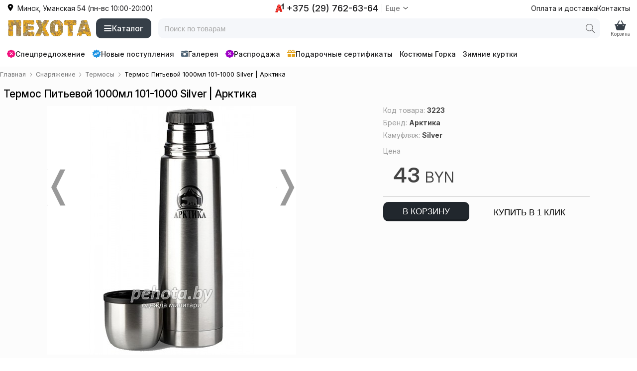

--- FILE ---
content_type: text/html; charset=utf-8
request_url: https://pehota.by/s/termos-pitevoj-1000ml-101-1000-silver-arktika/
body_size: 10924
content:
<!doctype html>
<html lang="ru">
<head>
    <meta charset="UTF-8">
    <title>Термос Питьевой 1000мл 101-1000 Silver Арктика — купить по цене 43 BYN — Интернет магазин Пехота Минск</title>
    <meta name="description" content="Купить недорого термос Питьевой 1000мл 101-1000 Silver по цене 43 BYN ☛ Большой выбор ☛ Доставка по всей Беларуси ★★★ Интернет-магазин Пехота ☎ +375 (44) 762-63-641 (Пн-Вс с 10:00 до 20:00)">
    <style>@font-face {font-family: "Inter";src: url("/i/fonts/inter/InterVariable.woff2") format("woff2");font-weight: 100 900;font-style: normal;font-display: swap;}:root {--font-stack:"Inter",-apple-system,BlinkMacSystemFont,"Segoe UI", Roboto, sans-serif; --font-color: #000;--font-color-red: #f83f3f;--font-color-red-2: #F1117E;--font-color-green: #095121;--font-color-blue: #0050e0;--font-color-white: #fff;--font-size: 14px;--line-height: 1.5;--color-black-1: #181F26;--color-black-2: #363f48;--color-gray-1: #e8e8e8;--color-gray-2: #ebeff5;--color-gray-3: #f5f7fa;--color-orange: #e4a41f;--bg-color-light-grey: #fff;--bg-color-light-red: #ffeeee;--bg-color-light-green: #eefff0;--tg-bg:#0088cc;--tg-bg-hover:#0077b3;--tg-color:#ffffff;--tg-radius:10px;--tg-shadow: 0 6px 18px rgba(3, 102, 148, 0.18);--tg-font: system-ui, -apple-system, "Segoe UI", Roboto, "Helvetica Neue", Arial;}*, html, body, table, td, div, ul, ol, li, p, h1, h2, h3, h4, h5, h6, form, fieldset, a, img {box-sizing: border-box;background-color: rgba(0, 0, 0, 0);border: 0 none;border-collapse: collapse;border-spacing: 0;list-style-type: none;margin: 0;padding: 0;outline: none;}html, body {font-family: var(--font-stack), serif;-webkit-font-smoothing: antialiased;-moz-osx-font-smoothing: grayscale;text-rendering: optimizeLegibility; }body {color: var(--font-color);font-size: var(--font-size);margin: 0 auto;max-width: 100%;}@supports (font-variation-settings: normal) {html, body {font-family: "Inter", var(--font-stack);}}svg {height: 1em;width: 1em;}img {height: auto;border: 0;vertical-align: middle;max-width: 100%;}a {text-decoration: none;color: var(--font-color);}h1, h2 {margin: .5em 0;font-weight: 500;}h1 {font-size: 1.7em;}h2 {}.dn {display: none !important;}.m {display: none !important;}.d {display: flex !important;}.d-flex-column {display: flex;flex-direction: column;}.or1 {order: 1;}.c {width: 100%;padding-right: 1em;padding-left: 1em;margin-right: auto;margin-left: auto;}.w {margin: 0 auto;width: 100%;min-width: 360px;max-width: 1536px;}.c-top-line .w {display: flex;justify-content: space-between;height: 32px;margin: 0 auto;}.d__right-menu {fill: #363f48;display: flex;gap: 2em;align-items: center;margin-left: .5em;}.d__right-menu > * {display: flex;flex-direction: column;text-align: center;cursor: pointer;}.d__right-menu .ic {font-size: 1.6em;}.d__right-menu .t {font-size: .7em;color: #5f5f5f;margin-top: -4px;}@media screen and (max-width: 992px) {html, body {height: 100%;-webkit-overflow-scrolling: touch;}.d__right-menu {position: fixed;bottom: env(safe-area-inset-bottom);left: 0;right: 0;z-index: 4000;background-color: var(--color-gray-3);justify-content: space-around;padding: 0 10px;height: 54px;margin: 0;box-shadow: 0 0 2px 0 #737373;}.d__right-menu > * {width: calc(25%);}}.c-header .w {display: flex;height: 50px;justify-content: space-between;align-items: center;}.d__logo {display: flex;height: 50px;align-items: center;}.d__logo a {background: url(/i/css/images/logo.webp) 50% 50%;background-size: 100%;height: 50px;width: 172px;}.d__logo img {height: 50px;width: auto;display: none;}.d__catalog {align-items: center;display: flex;margin-left: .5em;}.b__catalog {background-color: var(--color-black-2);display: flex;gap: .5em;border-radius: 10px;padding: 0 1em;color: #fff;font-weight: 500;align-items: center;cursor: pointer;font-size: 1.1em;height: 40px;}.b__catalog:hover {background-color: var(--color-black-1);}.b__catalog svg {font-size: 1.1em;fill: #fff;}.d__search {flex-grow: 1;display: flex;align-items: center;margin: 0 1em;position: relative;}.c__search {position: relative;width: 100%;height: 40px;background-color: #f5f7fa;border-radius: 10px;overflow: hidden;display: flex;align-items: center;}.c__search.active {background-color: #fff;z-index: 1001;position: relative;box-shadow: 0 4px 12px rgba(0, 0, 0, 0.15);transition: background-color 0.25s ease, box-shadow 0.25s ease;}.b__search {width: 40px;height: 100%;position: absolute;right: 0;top: 0;display: flex;align-items: center;justify-content: center;}.b__search .search-btn {width: 100%;height: 100%;background: none;border: none;cursor: pointer;display: flex;align-items: center;justify-content: center;}.b__search svg {width: 18px;height: 18px;fill: #666;transition: fill 0.2s ease;}.b__search:hover svg {fill: #000;}.i__search {width: 100%;}.i__search input {width: 100%;height: 100%;border: none;outline: none;background: transparent;font-size: 15px;color: #333;padding: 5px 45px 5px 12px;}.i__search input::placeholder {color: #aaa;}.search_result {position: absolute;top: 44px;left: 0;right: 0;background: #fff;border: 1px solid #ccc;border-top: none;border-radius: 0 0 6px 6px;display: none;z-index: 10;max-height: 420px;overflow-y: auto;}.search_result.active {display: block;z-index: 1001;top: 33px;background: #f4f4f4;}.search_result a {display: block;padding: 10px 12px;text-decoration: none;font-size: 14px;transition: background 0.2s;}.search_result a:hover {background: #f5f5f5;}.d__1 {display: flex;align-items: center;gap: 1em;}.d__1 > * {display: flex;align-items: center;border-radius: 5px;color: #1c1c1e;}.d__1 a:hover {color: #757576;}.d__2 {display: flex;align-items: center;color: #1c1c1e;cursor: pointer;}.d__2:hover {color: #757576;fill: #757576;}.d__2 .ic {margin-right: .5em;}.d__3 {display: flex;align-items: center;color: #1c1c1e;cursor: pointer;}.d__3 > * {display: flex;align-items: center;}.sd__1 {font-weight: 500;font-size: 1.3em;}.sd__2 {border-left: 1px solid #ccc;margin-left: .5em;padding-left: .5em;color: #757576;}.c-line-3 {margin: 1em 0;}.line-scroll {position: relative;display: flex;align-items: center;}.d__line-3 {display: flex;align-items: center;font-weight: 500;overflow-x: auto;scrollbar-width: none;-ms-overflow-style: none;scroll-behavior: smooth;padding: 0 35px 0 0;}.d__line-3::-webkit-scrollbar {display: none;}.d__line-3 > * {text-decoration: none;color: #1c1c1e;fill: #1c1c1e;flex-shrink: 0;white-space: nowrap;padding: 3px 7px;border-radius: 5px;display: flex;align-items: center;gap: .3em;}.d__line-3 > :hover {color: #757576;fill: #757576;}.right {position: relative;display: flex;flex-direction: column;}.blockList {display: flex;flex-wrap: wrap;}.blockList > a {margin: 1rem .5%;width: 24%;aspect-ratio: 1 / 1; position: relative;overflow: hidden;display: flex;align-items: center;justify-content: center;}.blockList > a img {width: 100%;height: 100%;object-fit: cover; object-position: center; display: block;}.blockList > a > span {background-color: rgba(0, 0, 0, 0.5);bottom: 0;color: #fff;display: block;font-size: 1.1rem;padding: .5rem .2rem;position: absolute;text-align: center;width: 100%;}.blockList > a:hover > span {background-color: rgba(0, 0, 0, 0.7);padding: 1rem .2rem;}.breadcrumb {font-size: .8rem;margin: .5rem 0;}.breadcrumb ul {display: flex;flex-wrap: wrap;margin: 0;}.breadcrumb li {display: flex;list-style: none;align-items: center;}.breadcrumb svg {height: 12px;width: 12px;margin: 0 .3em;fill: #757576;}.breadcrumb a {color: #757576;border: none;text-decoration: none;}.listBrandInCategory .active {background-color: var(--color-gray-2);cursor: pointer;padding: .3em 1em;display: flex;align-items: center;border-radius: 12px;}.listBrandInCategory svg {width: 1em;height: 1em;margin-right: .5em;}.listBrandInCategory .boxBrand {display: none;}.brand-filter .listBrandInCategory {display: block;min-width: 200px;}.listGroupeTag {display: flex;flex-wrap: wrap;gap: 1em;align-items: center;overflow: hidden;height: 2em;position: relative;}.listGroupeTag > a, .listGroupeTag > span {text-decoration: none;padding: .3em .6em;line-height: 1.3;background-color: var(--color-gray-3);color: var(--font-color);border-radius: .5em;}.d__fiters {display: flex;align-items: center;margin: 1em 0;gap: 1em}.d__filter-brands {display: flex;align-items: center;}.sort-bar {min-height: 23px;display: flex;align-items: center;}.sort-bar > div {display: flex;flex-wrap: wrap;justify-content: flex-end;width: 100%;align-items: center;}.orderby {position: relative;}.orderby .header {background-color: var(--color-gray-2);cursor: pointer;padding: .3em 1em;display: flex;align-items: center;border-radius: 12px;}.orderby svg {width: 1em;height: 1em;margin-right: .5em;}.list-orderby {display: none;}.list-item {display: grid;grid-template-columns: repeat(4, 1fr);gap: 1em;padding-bottom: 3em;align-items: start; }.list-item [data-url] {position: relative;display: flex;flex-direction: column;}.list-item [data-url]:hover .product {position: relative;box-shadow: 0 0 0 1px #ddd inset, 0 0 4px 0 rgba(0, 0, 0, 0.15), 0 16px 18px -16px rgba(0, 0, 0, 0.2);z-index: 9;transform: translateY(-5px); transition: transform 0.2s ease, box-shadow 0.2s ease;overflow: visible;}.list-item [data-url] > a {position: absolute;top: 0;left: 0;right: 0;bottom: 0;z-index: 10;}.list-item .product {background-color: #fff;cursor: pointer;display: flex;position: relative;overflow: hidden;flex-wrap: wrap;padding-bottom: 1em;border-radius: 10px;box-shadow: 0 0 0 1px #f1f8ff inset;}.list-item .image {margin: .4em .5% .2em;order: 1;text-align: center;width: 100%;position: relative;}.list-item .d__price {order: 2;margin: 1em 1em 0 1em;width: calc(100% - 2em);display: flex;align-items: center;gap: .7em;}.list-item .price {color: #000;font-weight: 500;font-size: 1.5em;}.list-item .old-price {color: #9c9c9c;text-decoration: line-through;font-weight: 400;}.list-item .discount-percent {display: flex;font-weight: 600;}.list-item .title {margin: 1em 1em 0 1em;order: 3;position: relative;overflow: hidden;width: calc(100% - 2em);height: 3em;-webkit-line-clamp: 2;word-break: break-word;}.list-item .title a {color: var(--font-color);text-decoration: none;word-break: break-word;}.list-item .order {order: 4;text-align: center;margin: 1em auto;width: calc(100% - 2em);}.list-item .order button {background-color: var(--color-black-2);color: var(--font-color-white);cursor: pointer;display: inline-block;padding: .5em 2em;text-transform: uppercase;border-radius: 10px;font-size: 1.1em;}.list-item .sizes {display: none;order: 5;}.stiker {position: absolute;right: 1px;top: .3em;display: flex;flex-direction: column;align-items: end;height: 100%;width: 100%;}.stiker-af {background-color: #FFD81DE6;color: #0a0a0a;border-radius: .2rem 0 0 .2rem;padding: .2em .3em;position: absolute;bottom: 0;right: 0;}.stiker-stt {background-color: #FFD81DE6;color: #0a0a0a;border-radius: .2rem 0 0 .2rem;padding: .2em .3em;position: absolute;right: 0;}.stiker-status-2 {color: #fff;border-radius: .2rem 0 0 .2rem;margin-bottom: .1em;}.stiker-status-2::after {background-color: #1c93e3;content: "новое поступление";border-radius: .2rem 0 0 .2rem;font-size: 13px;padding: .3em;}.stiker-status-3 {color: #fff;border-radius: .2rem 0 0 .2rem;margin-bottom: .1em;}.stiker-status-3::after {background-color: #9e00c5;content: "распродажа";border-radius: .2rem 0 0 .2rem;font-size: 13px;padding: .2em .3em;}.item-ic {align-items: flex-start;display: flex;flex-wrap: wrap;justify-content: space-around;position: relative;}.item-images {margin-bottom: 1em;margin-left: 0;width: 500px;}.item-c {width: 415px;}.item-images #container {margin: 0 auto;position: relative;z-index: 0;}.item-images #products_example {position: relative;}.item-images #products .next, .item-images #products .prev {display: block;height: 74px;overflow: hidden;padding-top: 21px;position: absolute;text-indent: -9999px;top: 127px;width: 40px;z-index: 101;}.item-images #products .prev {background-image: url("/i/css/images/ms-prev.png");background-position: 100% 0;background-size: 90% auto;opacity: 0.4;z-index: 100;}.item-images #products .next {background-image: url("/i/css/images/ms-next.png");background-position: 100% 0;background-size: 90% auto;opacity: 0.4;right: 0;z-index: 100;}.item-images #products .slides_container {height: 350px;overflow: hidden;position: relative;}.item-images #products .pagination {display: flex;flex-wrap: wrap;margin: 10px 0 0;gap: 5px;}.item-images #products .pagination li a {display: block;box-shadow: 0 0 0 1px #eee;width: 70px;height: 70px;border-radius: 5px;font-size: 1px;}.item-images #products .pagination li a img {width: 70px;height: 70px;border-radius: 5px;}.item-images #products .pagination li.current a {box-shadow: 0 0 0 2px #ddd;}.slides_container a {display: none;}.slides_container a:nth-child(1) {display: block;}.item-images #products .slides_container {height: 500px;}.slides_container img {width: 500px;}.item-info {margin: 0 .5em;display: flex;flex-direction: column;}.item-info .text {margin: 0 0 2em;}.item-info h1 {font-size: 1.5em;margin: .5em 0 .6em;}.item-info .item-id {color: #999999;display: inline-block;font-size: 14px;font-style: italic;padding-bottom: 8px;}.item-info .item-id strong {color: #444;font-size: 14px;font-style: normal;}.item-info .or1 {margin-top: -5em;}.goods {max-width: 415px;}.goods p {color: #777;display: block;line-height: 1.3em;margin: .2em 0;padding-top: .5em;text-align: left;}.goods .order {border-bottom: 1px solid #ccc;overflow: hidden;padding: .5em 0;}.goods .price {background-color: #fcfcfc;color: #444;float: left;font-size: 3em;font-weight: 600;line-height: 1.5em;padding: 0 20px;}.goods .price sup {font-size: .6em;font-weight: 400;}.goods .price small {font-size: .7em;font-weight: 400;}.goods .price strike {color: #777;display: block;font-size: 0.7em;margin-top: -0.5em;text-align: center;}.item-info .dostavka-info {background-color: #FFFCF4;border-radius: 2px;margin: 10px;padding: 1em;}.buttonBox {display: flex;flex-wrap: wrap;}.buttonBox button {flex-grow: 1;}.goods .add-cart, .goods .quick-order {font-size: 1.2em;margin: 10px 10px 0 0;padding: 10px 15px 5px;text-align: center;text-transform: uppercase;cursor: pointer;border-radius: 10px;}.goods .add-cart {background-color: #21272D;border-bottom: 4px solid rgba(0, 0, 0, 0.2);color: #fff;text-shadow: 0 1px rgba(0, 0, 0, 0.3);}.goods .add-cart:hover {background-color: #363F48;}.div-size-chart {display: flex;flex-wrap: wrap;margin: 1em 0 0;gap: .7em;}.div-size-chart .j-size {font-size: .9em;line-height: 13px;border: 1px solid #e8e8e8;-webkit-box-sizing: border-box;box-sizing: border-box;color: #000;cursor: pointer;display: inline-block;height: 30px;min-width: 40px;padding: 8px;position: relative;text-align: center;background-color: #fff;border-radius: 10px;font-weight: 600;tel: none;unicode-bidi: bidi-override;}.div-size-chart .j-size.disabled {background-color: #fff;color: #ccc !important;cursor: unset;font-weight: 400;}.sku-group-list {display: flex;flex-wrap: wrap;max-width: 415px;justify-content: center;gap: .5em;}.sku-group-list > * {box-shadow: 0 0 0 1px #efefef;height: 70px;width: 70px;border-radius: 5px;font-size: 1px;}.sku-group-list > :hover {box-shadow: 0 0 0 2px #ddd;}.sku-group-list img {max-width: 70px;border-radius: 5px;}.footer .tg-btn {text-decoration: none;display: inline-flex;gap: .5em;align-items: center;background-color: #0088cc;padding: 2px 10px 0;border-radius: 5px;color: #fff;}.footer .tg-btn:hover {background-color: #0077b3;}.alert-message-2 {position: fixed;right: 1em;top: 1em;}@media screen and (max-width: 992px) {h1 {font-size: 1.6em;}.d {display: none !important;}.m {display: flex !important;}.d__fiters {justify-content: space-between;}.list-item {grid-template-columns: repeat(3, 1fr);}.blockList > a {width: 32%;}}@media screen and (max-width: 768px) {.c {padding: 0 .5em;}h1 {font-size: 1.4em;}.breadcrumb {display: none;}.list-item {grid-template-columns: repeat(2, 1fr);}.list-item .d__price {font-size: .9em;margin: 1em .5em 0;}.list-item .title {margin: 1em .5em 0;font-size: 1em;}.right {width: calc(100% - 1em);margin: 0 .5em;}.blockList > a {margin: 1rem 1%;width: 48%;}}@media screen and (max-width: 620px) {.main-slider, .main-b {display: none;}}@media screen and (max-width: 520px) {.d__logo a {background-position: 0 0;background-size: auto 50px;height: 50px;width: 32px;}.list-item .d__price {font-size: .8em;}.list-item .title {font-size: .9em;}.slides_container img {width: 400px;}.item-images #products .slides_container {height: 400px;}.item-images {width: 400px;}}@media screen and (max-width: 420px) {.list-item {grid-template-columns: repeat(1, 1fr);}.list-item .d__price {font-size: .7em;}.slides_container img {width: 320px;}.item-images #products .slides_container {height: 320px;}.item-images {width: 320px;}}@media screen and (max-width: 359px) {.w {min-width: 320px;}.item-images {margin-left: 0;}.blockList > a {width: 99%;}}</style>
    <link rel="stylesheet" href="/style-20260119.css" media="print" onload="this.media='all'">
    <meta content="width=device-width, initial-scale=1.0, minimum-scale=1.0, maximum-scale=5.0" name="viewport">
    <link type="image/x-icon" rel="icon" href="/favicon.ico">
    <link rel="preload" href="/i/fonts/inter/InterVariable.woff2" as="font" type="font/woff2" crossorigin>
        <link rel="canonical" href="https://pehota.by/s/termos-pitevoj-1000ml-101-1000-silver-arktika/">

    <!-- Google Tag Manager -->
    <script>(function(w,d,s,l,i){w[l]=w[l]||[];w[l].push({'gtm.start':
                new Date().getTime(),event:'gtm.js'});var f=d.getElementsByTagName(s)[0],
            j=d.createElement(s),dl=l!='dataLayer'?'&l='+l:'';j.async=true;j.src=
            'https://www.googletagmanager.com/gtm.js?id='+i+dl;f.parentNode.insertBefore(j,f);
        })(window,document,'script','dataLayer','GTM-KS6LZ5C');</script>
    <!-- End Google Tag Manager -->

</head>
<body class="sku">

<!-- Google Tag Manager (noscript) -->
<noscript><iframe src="https://www.googletagmanager.com/ns.html?id=GTM-KS6LZ5C" height="0" width="0" style="display:none;visibility:hidden"></iframe></noscript>
<!-- End Google Tag Manager (noscript) -->

<div class="d c c-top-line">
    <div class="w">
        <div class="d__2"
     data-router="{&quot;u&quot;:&quot;\/s\/menuContacts\/&quot;}">
    <div class="ic">
        <svg>
            <use xlink:href="/s.svg#location-dot-solid"></use>
        </svg>
    </div>
    <div class="t">
        Минск, Уманская 54 (пн-вс 10:00-20:00)
    </div>
</div>        <div class="d__3"
     data-router="{&quot;u&quot;:&quot;\/s\/menuContacts\/&quot;}">
    <div class="sd__1">
        <svg>
            <use xlink:href="/s.svg#a1"></use>
        </svg>
        <div style="margin-left: .3em">
            +375 (29) 762-63-64
        </div>
    </div>
    <div class="sd__2">
        <div style="margin-right: .3em">
            Еще
        </div>
        <svg>
            <use xlink:href="/s.svg#angle-down"></use>
        </svg>
    </div>
</div>        <div class="d__1">
    <a href="/oplata-i-dostavka/">
        Оплата и доставка
    </a>
    <a href="/o-magazine/">
        Контакты
    </a>
    </div>
    </div>
</div>


<div class="c c-header">
    <div class="w">
        <div class="d__logo">
    <a href="/" rel="nofollow" title="Пехота | Одежда для мужчин">
            </a>
</div>

        <div class="d d__catalog">
    <div class="b__catalog"
         data-router="{&quot;u&quot;:&quot;\/s\/menuCatalog\/&quot;}">
        <svg>
            <use xlink:href="/s.svg#bars"></use>
        </svg>
        <div>Каталог</div>
    </div>
</div>        <div class="d__search">
    <div class="c__search">
        <div class="b__search">
            <button type="button" class="search-btn" aria-label="Поиск">
                <svg width="18" height="18" viewBox="0 0 18 18">
                    <use xlink:href="/s.svg#magnifying-glass"></use>
                </svg>
            </button>
        </div>
        <div class="i__search">
            <input
                    type="text"
                    id="main_search_field"
                    name="q"
                    placeholder="Поиск по товарам"
                    autocomplete="off"
                    onblur="hide();" onkeyup="lookup(this.value);"
            />
        </div>
    </div>

    <div class="search_result" id="search_results"></div>
</div>

<script>


    /* форма поиска */
    document.addEventListener('DOMContentLoaded', function () {
        const searchField = document.getElementById('main_search_field');
        const searchContainer = document.querySelector('.c__search');
        const overlay = document.querySelector('.overlay');
        let overlayActive = false;

        /* Безопасный показ overlay */
        function safeShowOverlay() {
            if (typeof showOverlay === 'function') {
                showOverlay();
            } else if (overlay) {
                overlay.classList.add('active');
            }
            overlayActive = true;
        }

        /* Безопасное скрытие overlay */
        function safeHideOverlay() {
            if (typeof hideOverlay === 'function') {
                hideOverlay();
            } else if (overlay) {
                overlay.classList.remove('active');
            }
            overlayActive = false;
        }

        /* Активация поиска */
        function activateSearch() {
            safeShowOverlay();
            if (searchContainer) {
                searchContainer.classList.add('active');
            }
        }

        /* Деактивация поиска */
        function deactivateSearch() {
            safeHideOverlay();
            if (searchContainer) {
                searchContainer.classList.remove('active');
            }
        }

        /* Слушатели событий */
        if (searchField) {
            /* При фокусе или клике — активируем поиск */
            searchField.addEventListener('focus', activateSearch);
            searchField.addEventListener('click', activateSearch);

            /* При клике вне блока поиска — деактивируем */
            document.addEventListener('click', function (e) {
                if (
                    overlayActive &&
                    !e.target.closest('.c__search') &&
                    !e.target.closest('#main_search_field')
                ) {
                    deactivateSearch();
                }
            });
        }
    });
</script>
                <div class="d__right-menu">
    <div class="m">
        <a href="/" class="ic">
            <svg>
                <use xlink:href="/s.svg#house-blank"></use>
            </svg>
        </a>
        <a href="/" class="t">
            Главная
        </a>
    </div>

    
    <div class="m" data-router="{&quot;u&quot;:&quot;\/s\/menuCatalog\/&quot;}">
        <div class="ic">
            <svg>
                <use xlink:href="/s.svg#bars"></use>
            </svg>
        </div>
        <div class="t">
            Каталог
        </div>
    </div>

    
    <div class="d__cart">
    <div class="ic">
        <svg>
            <use xlink:href="/s.svg#basket-shopping"></use>
        </svg>
            </div>
    <div class="t">
        Корзина
    </div>
</div>

    <div class="m" data-router="{&quot;u&quot;:&quot;\/s\/menuContacts\/&quot;}">
        <div class="ic">
            <svg>
                <use xlink:href="/s.svg#phone"></use>
            </svg>
        </div>
        <div class="t">
            Контакты
        </div>
    </div>

</div>
    </div>
</div>

<div class="c c-line-3">
    <div class="w">
            <div class="line-scroll">
        <div class="d__line-3">
            <a href="/specialnoe-predlozhenie/" style="padding-left: 0;">
                <svg style="fill: var(--font-color-red-2); font-size: 1.2em">
                    <use xlink:href="/s.svg#badge-percent"></use>
                </svg>
                Спецпредложение
            </a>
            <a href="/novye-postupleniya/">
                <svg style="fill: #1c93e3; font-size: 1.3em">
                    <use xlink:href="/s.svg#new"></use>
                </svg>
                Новые поступления
            </a>

            <a href="/gallery/">
                <svg style="fill: #536778;">
                    <use xlink:href="/s.svg#camera-retro"></use>
                </svg>
                Галерея
            </a>
            <a href="/rekomenduem/">
                <svg style="fill: #9e00c5; font-size: 1.2em">
                    <use xlink:href="/s.svg#badge-percent"></use>
                </svg>
                Распродажа
            </a>
            <a href="/podarochnyj-sertifikat-dlya-muzhchin/">
                <svg style="fill: var(--color-orange); font-size: 1.2em">
                    <use xlink:href="/s.svg#gift"></use>
                </svg>
                Подарочные сертификаты
            </a>
            <a class="d" href="/kostyum-gorka/">Костюмы Горка</a>
            <a class="d" href="/zimnie-kurtki/">Зимние куртки</a>
        </div>
    </div>
    </div>
</div>
    <div class="c2">
        <div class="w">
            <div class="catalog-block">
                <div class="right" itemscope itemtype="http://schema.org/Product">

                    
	<div class="breadcrumb">
		<ul itemscope itemtype="https://schema.org/BreadcrumbList">
			<li itemprop="itemListElement" itemscope itemtype="https://schema.org/ListItem">
				<a href="/" itemprop="item">
				    <span itemprop="name">Главная</span>
				    <meta itemprop="position" content="0">
				</a>
				<svg><use xlink:href="/s.svg#angle-right"></use></svg>
			</li>
                <li itemprop="itemListElement" itemscope itemtype="https://schema.org/ListItem">
                    <a href="/snaryazhenie/" itemprop="item">
                        <span itemprop="name">Снаряжение</span>
                        <meta itemprop="position" content="1">
                    </a>
                    <svg><use xlink:href="/s.svg#angle-right"></use></svg>
                </li>
			<li itemprop="itemListElement" itemscope itemtype="https://schema.org/ListItem">
				<a href="/termosy/" itemprop="item">
				    <span itemprop="name">Термосы</span>
				    <meta itemprop="position" content="2">
				</a>
				<svg><use xlink:href="/s.svg#angle-right"></use></svg>
			</li>
			<li itemprop="itemListElement" itemscope itemtype="https://schema.org/ListItem">
				<span itemprop="name">Термос Питьевой 1000мл 101-1000 Silver | Арктика</span>
				<meta itemprop="position" content="3">
			</li>
		</ul>
	</div>
                    <div class="item-info">

                        
                        <h1 itemprop="name">Термос Питьевой 1000мл 101-1000 Silver | Арктика</h1>
                        <meta itemprop="url" content="https://pehota.by/s/termos-pitevoj-1000ml-101-1000-silver-arktika/">

                                                <div class="item-ic">

                            
                            
		<div class="item-images">
			<div id="container">
				<div id="products">
					<div class="slides_container">
                <a class="gallery" href="/images/o/termos-pitevoj-1000ml-101-1000-silver-arktika_1.png">
                    <img src="/images/500/termos-pitevoj-1000ml-101-1000-silver-arktika_1.png" alt="Термос Питьевой 1000мл 101-1000 Silver | Арктика фото 1" itemprop="image" height="500" width="500" />
                </a>
                <a class="gallery" href="/images/o/termos-pitevoj-1000ml-101-1000-silver-arktika_2.png" style="display: none">
                    <img class="lazyload" data-src="/images/500/termos-pitevoj-1000ml-101-1000-silver-arktika_2.png" alt="Термос Питьевой 1000мл 101-1000 Silver | Арктика фото 2" itemprop="image" height="500" width="500" />
                </a>
                <a class="gallery" href="/images/o/termos-pitevoj-1000ml-101-1000-silver-arktika_3.png" style="display: none">
                    <img class="lazyload" data-src="/images/500/termos-pitevoj-1000ml-101-1000-silver-arktika_3.png" alt="Термос Питьевой 1000мл 101-1000 Silver | Арктика фото 3" itemprop="image" height="500" width="500" />
                </a>
                <a class="gallery" href="/images/o/collage-2021.jpg" style="display: none">
                    <img class="lazyload" data-src="/images/500/collage-2021.jpg" alt="Термос Питьевой 1000мл 101-1000 Silver | Арктика фото 4" itemprop="image" height="500" width="500" />
                </a>
					</div>
					<ul class="pagination"><li><a href="#"><img class="lazyload" data-src="/images/100/termos-pitevoj-1000ml-101-1000-silver-arktika_1.png"  alt="Термос Питьевой 1000мл 101-1000 Silver | Арктика фото 1" height="70" width="70" /></a></li><li><a href="#"><img class="lazyload" data-src="/images/100/termos-pitevoj-1000ml-101-1000-silver-arktika_2.png"  alt="Термос Питьевой 1000мл 101-1000 Silver | Арктика фото 2" height="70" width="70" /></a></li><li><a href="#"><img class="lazyload" data-src="/images/100/termos-pitevoj-1000ml-101-1000-silver-arktika_3.png"  alt="Термос Питьевой 1000мл 101-1000 Silver | Арктика фото 3" height="70" width="70" /></a></li><li><a href="#"><img class="lazyload" data-src="/images/100/collage-2021.jpg"  alt="Термос Питьевой 1000мл 101-1000 Silver | Арктика фото 4" height="70" width="70" /></a></li>
					</ul>
				</div>
			</div>
		</div>                            <div class="item-c">

                                <span class="item-id">Код товара: <strong>3223</strong></span>

                                
                                 <br>
 <span class="item-id" itemprop="brand" itemtype="http://schema.org/Brand" itemscope="">
 <meta itemprop="name" content="Арктика">
 Бренд: <a href="/arktika/"><strong>Арктика</strong></a></span> <br><span class="item-id">Камуфляж: <a href="/silver/"><strong>Silver</strong></a></span>
                                <div class="goods" itemprop="offers" itemtype="http://schema.org/Offer" itemscope>
                    <link itemprop="url" href="https://pehota.by/s/termos-pitevoj-1000ml-101-1000-silver-arktika/" />
                    <meta itemprop="price" content="43.00">
                    <meta itemprop="priceCurrency" content="BYN" />
                    <meta itemprop="itemCondition" content="https://schema.org/NewCondition" />
                    <meta itemprop="priceValidUntil" content="2027-01-19" /><meta itemprop="availability" content="https://schema.org/InStock" />
		<div>
			<div class="order">
				<span class="item-id">Цена</span><br/><span class="price">43 <small>BYN</small></span>	
				</div>
				<div class="buttonBox">
					<button onclick="ym(22860682,'reachGoal','add-cart')" class="add-cart" rel="3263">в корзину</button>
					<button onclick="ym(22860682,'reachGoal','add-cart')" class="quick-order" rel="3263">купить в 1 клик</button>
				</div>
			</div></div><div class="al" data-in="alert-nalichie-a"></div>
                                

                                
                            </div>
                        </div>

                        <div class="text tab-content sku-d" itemprop="description">
                            <p>Термосы &laquo;Арктика&raquo; данной серии универсальны: они имеют узкое горлышко и два варианта пробки &ndash; глухую и кнопочную. Глухая пробка дополнительно оснащена теплоизолятором, ее не нужно полностью откручивать, чтобы налить напиток в кружку. Кнопочная пробка позволяет наливать содержимое после нажатия кнопки. Пластиковые элементы производятся из нетоксичных материалов, а уплотнительное кольцо из пищевого силикона. Некоторые модели этой серии продаются с чехлом, который защищает термос от повреждений и позволяет удобно носить его на ремне через плечо.</p>
<ul>
<li>Объем: 1 л</li>
<li>Артикул: 101-1000</li>
<li>Материал: нержавеющая сталь </li>
<li>Комплектация: глухая пробка с термоизоляцией</li>
<li>Размер: 9х31,5 см</li>
<li>Диаметр горлышка: 4,4 см</li>
<li>Вес: 515 г</li>
<li>Температурный режим:26 часов</li>
<li>Цвет: Silver </li>
</ul>                        </div>
                    </div>

                    <div class="header-h2"><span>Товар в категориях</span></div><div class="listGroupeSku v-1">
		<a href="/arktika/" onClick="yaCounter22860682.reachGoal('clickTagSku'); return true;">Арктика</a>
		<a href="/termosy/" onClick="yaCounter22860682.reachGoal('clickTagSku'); return true;">Термосы</a>
		<a href="/termos-1-litr/" onClick="yaCounter22860682.reachGoal('clickTagSku'); return true;">Термос 1 литр</a></div>
                    
	<section class="comments">
		<div class="header">
			<span>Отзывы и комментарии</span>
		</div>
		<button class="add-comments" rel="3223">добавить отзыв</button>
			<section>
				<span class="author">Александр</span>
				<span class="date">22.01.2022</span>
				<p>Термос порадовал, десять часов уверенно держит кипяток.</p>
			</section></section>                </div>
            </div>
        </div>
    </div>

    <meta property="og:type" content="og:product"/>
    <meta property="og:title" content="Термос Питьевой 1000мл 101-1000 Silver Арктика — купить по цене 43 BYN — Интернет магазин Пехота Минск"/>
    <meta property="og:image" content="https://pehota.by/images/500/termos-pitevoj-1000ml-101-1000-silver-arktika_1.png"/>
    <meta property="og:url" content="https://pehota.by/s/termos-pitevoj-1000ml-101-1000-silver-arktika/"/>
    <meta property="product:price:amount" content="43.00"/>
    <meta property="product:price:currency" content="BYN"/>
    <meta property="og:description" content="Купить недорого термос Питьевой 1000мл 101-1000 Silver по цене 43 BYN ☛ Большой выбор ☛ Доставка по всей Беларуси ★★★ Интернет-магазин Пехота ☎ +375 (44) 762-63-641 (Пн-Вс с 10:00 до 20:00)"/>

<div class="footer c">

    <div class="w">

        <div class="footer-box">

            <div class="socseti-box">
                <div class="f-title">Мы в соцсетях</div>
                <a rel="nofollow" target="_blank" href="https://t.me/pehota_by">
                    <svg>
                        <use xlink:href="/s.svg#telegram"></use>
                    </svg>
                </a>
                <a rel="nofollow" target="_blank" href="https://www.instagram.com/pehota.by/">
                    <svg>
                        <use xlink:href="/s.svg#instagram"></use>
                    </svg>
                </a>
                <a rel="nofollow" target="_blank" href="https://vk.com/pehota_military">
                    <svg>
                        <use xlink:href="/s.svg#vk"></use>
                    </svg>
                </a>
                <a rel="nofollow" target="_blank" href="https://www.facebook.com/pehota.by/">
                    <svg>
                        <use xlink:href="/s.svg#facebook"></use>
                    </svg>
                </a>
            </div>

            <div class="contact-phone-footer">
                <div class="f-title">Телефоны</div>
                <div><a href="tel:+375447626364">+375 (44) 762-63-64</a></div>
                <div><a href="tel:+375297626364">+375 (29) 762-63-64</a></div>
                <div><a href="tel:+375173002262">+375 (17) 300-22-62</a></div>
            </div>

            <div class="subscrib">

                <div class="f-title">Подпишись на скидки!</div>

                <div>
                    <input type="text" placeholder="email">
                    <button class="button-subscribe">подписаться</button>
                </div>

                <div style="margin-top: .5em">
                    <a class="tg-btn" href="https://t.me/pehota_by" target="_blank" rel="noopener noreferrer" aria-label="Подпишитесь на наш Telegram">
                          <span class="tg-icon" aria-hidden="true">
                            <svg viewBox="0 0 24 24" width="18" height="18" fill="none" xmlns="http://www.w3.org/2000/svg">
                              <path d="M22 3L2 11.5l5 1.5L9.5 21 11 17l7 4 4-16z" fill="currentColor"/>
                            </svg>
                          </span>
                        <span class="tg-text">Скидки в <strong>Telegram</strong>
                    </a>
                </div>

            </div>

			<div>
				<nav class="foot-menu">
					<ul>
						<li><a href="/oplata-i-dostavka/"><span>Оплата&nbsp;и&nbsp;доставка</span></a></li>
						<li><a href="/o-magazine/"><span>Контакты</span></a></li>
                    </ul>
                    <ul>
                        <li><a href="/novye-postupleniya/"><span>Новые&nbsp;поступления</span></a></li>
                        <li><a href="/rekomenduem/"><span>Распродажа</span></a></li>
                    </ul>
                </nav>
            </div>

            <div style="width: 100%">
                <p class="fse-12 c-w">Мы принимаем к оплате</p>
                <ul class="payment-icons">
                    <li class="payment-icon payment-icon-belcard"></li>
                    <li class="payment-icon payment-icon-visa"></li>
                    <li class="payment-icon payment-icon-mastercard"></li>
                    <li class="payment-icon payment-icon-maestro"></li>
                    <li class="payment-icon payment-icon-erip"></li>
                    <li class="payment-icon payment-icon-halva"></li>
                                        <li class="payment-icon payment-icon-carta-vtb"></li>
                </ul>
            </div>

            <div class="footer-adress">
                <div class="f-title">Адрес магазина</div>
                <div>г. Минск, метро «Михалово», ул. Уманская, 54, ТЦ «Глобо», 1-ый этаж паркинга, помещение
                    №30<br><span style="color: #fe6161;">Внимание!</span> Отдельный вход в Торговый центр, рядом со
                    входом в Беларусбанк (<a href="/o-magazine/#схема" style="color: #fff">смотреть схему
                        расположения</a>)
                </div>
            </div>

        </div>

    </div>

    <div class="footer-map"></div>

            <!--noindex-->
        <div class="w">
            <div style="padding: 10px;font-size: 12px;line-height: 14px;">Магазин «Пехота» 2013-2026 © <br/>
                ООО «ИНФАНТРИ», УНП 193612841 Свидетельство № 193612841
                выдано Минским Горисполкомом 1 февраля 2022г. Регистрационный номер в Торговом реестре Республики Беларусь: 573747 от 15 февраля 2024 г.
                Юр. адрес: 220092 г.Минск, ул. Болеслава Берута, д. 3Б, офис 907.
            </div>
        </div>
        <!--/noindex-->

</div>

<div class="overlay"></div>
<div id="m__overlay" class="m__overlay"></div>
<div class="div-toTop">

    <div>
        <div class="form-message-error">
            <svg>
                <use xlink:href="/s.svg#triangle-exclamation"></use>
            </svg>
            <div>
                сообщить об ошибке
            </div>
        </div>

        <div class="toTop">
            <svg>
                <use xlink:href="/s.svg#angle-down"></use>
            </svg>
        </div>
    </div>

</div>

<script src="/jquery-20260119.js" async></script>

<script>
    function loadStyle(url) {
        let link = document.createElement('link');
        link.href = url;
        link.rel = 'stylesheet';
        document.body.appendChild(link);
    }

    loadStyle('/style-20260119.css');

    
    
        document.addEventListener('click', function handler() {
        document.removeEventListener('click', handler);
        fetch('/t/ajax/sessclick.php')
            .then(response => response.text())
            .then(data => console.log(data))
            .catch(err => console.error(err));
    });
    

</script>



</body>
</html>

--- FILE ---
content_type: text/css; charset=UTF-8
request_url: https://pehota.by/style-20260119.css
body_size: 9968
content:
.mfp-bg{top:0;left:0;width:100%;height:100%;z-index:1042;overflow:hidden;position:fixed;background:#fff}.mfp-wrap{top:0;left:0;width:100%;height:100%;z-index:1043;position:fixed;outline:none !important;-webkit-backface-visibility:hidden}.mfp-container{text-align:center;position:absolute;width:100%;height:100%;left:0;top:0;padding:0 8px;-webkit-box-sizing:border-box;-moz-box-sizing:border-box;box-sizing:border-box}.mfp-container:before{content:'';display:inline-block;height:100%;vertical-align:middle}.mfp-align-top .mfp-container:before{display:none}.mfp-content{position:relative;display:inline-block;vertical-align:middle;margin:0 auto;text-align:left;z-index:1045}.mfp-inline-holder .mfp-content,.mfp-ajax-holder .mfp-content{width:100%;cursor:auto}.mfp-ajax-cur{cursor:progress}.mfp-zoom-out-cur,.mfp-zoom-out-cur .mfp-image-holder .mfp-close{cursor:-moz-zoom-out;cursor:-webkit-zoom-out;cursor:zoom-out}.mfp-zoom{cursor:pointer;cursor:-webkit-zoom-in;cursor:-moz-zoom-in;cursor:zoom-in}.mfp-auto-cursor .mfp-content{cursor:auto}.mfp-close,.mfp-arrow,.mfp-preloader,.mfp-counter{-webkit-user-select:none;-moz-user-select:none;user-select:none}.mfp-loading.mfp-figure{display:none}.mfp-hide{display:none !important}.mfp-preloader{color:#cccccc;position:absolute;top:50%;width:auto;text-align:center;margin-top:-0.8em;left:8px;right:8px;z-index:1044}.mfp-preloader a{color:#cccccc}.mfp-preloader a:hover{color:white}.mfp-s-ready .mfp-preloader{display:none}.mfp-s-error .mfp-content{display:none}button.mfp-close,button.mfp-arrow{overflow:visible;cursor:pointer;background:transparent;border:0;-webkit-appearance:none;display:block;outline:none;padding:0;z-index:1046;-webkit-box-shadow:none;box-shadow:none}button::-moz-focus-inner{padding:0;border:0}.mfp-close{width:44px;height:44px;line-height:44px;position:absolute;right:0;top:0;text-decoration:none;text-align:center;opacity:0.65;filter:alpha(opacity=65);padding:0 0 18px 10px;color:white;font-style:normal;font-size:60px;font-family:Arial,Baskerville,monospace}.mfp-close:hover,.mfp-close:focus{opacity:1;filter:alpha(opacity=100)}.mfp-close:active{top:1px}.mfp-close-btn-in .mfp-close{color:#333333}.mfp-image-holder .mfp-close,.mfp-iframe-holder .mfp-close{color:#000;right:0;text-align:right;padding-right:6px;width:100%;position:fixed}.mfp-counter{position:absolute;top:0;right:0;color:#cccccc;font-size:12px;line-height:18px}.mfp-arrow{position:absolute;opacity:0.65;filter:alpha(opacity=65);margin:0;top:50%;margin-top:-55px;padding:0;width:90px;height:110px;-webkit-tap-highlight-color:rgba(0,0,0,0)}.mfp-arrow:active{margin-top:-54px}.mfp-arrow:hover,.mfp-arrow:focus{opacity:1;filter:alpha(opacity=100)}.mfp-arrow:before,.mfp-arrow:after,.mfp-arrow .mfp-b,.mfp-arrow .mfp-a{content:'';display:block;width:0;height:0;position:absolute;left:0;top:0;margin-top:35px;margin-left:35px;border:medium inset transparent}.mfp-arrow:after,.mfp-arrow .mfp-a{border-top-width:13px;border-bottom-width:13px;top:8px}.mfp-arrow:before,.mfp-arrow .mfp-b{border-top-width:21px;border-bottom-width:21px;opacity:0.7}.mfp-arrow-left{left:0}.mfp-arrow-left:after,.mfp-arrow-left .mfp-a{border-right:17px solid white;margin-left:31px}.mfp-arrow-left:before,.mfp-arrow-left .mfp-b{margin-left:25px;border-right:27px solid #3f3f3f}.mfp-arrow-right{right:0}.mfp-arrow-right:after,.mfp-arrow-right .mfp-a{border-left:17px solid white;margin-left:39px}.mfp-arrow-right:before,.mfp-arrow-right .mfp-b{border-left:27px solid #3f3f3f}.mfp-iframe-holder{padding-top:40px;padding-bottom:40px}.mfp-iframe-holder .mfp-content{line-height:0;width:100%;max-width:900px}.mfp-iframe-holder .mfp-close{top:-40px}.mfp-iframe-scaler{width:100%;height:0;overflow:hidden;padding-top:56.25%}.mfp-iframe-scaler iframe{position:absolute;display:block;top:0;left:0;width:100%;height:100%;box-shadow:0 0 8px rgba(0,0,0,0.6);background:black}img.mfp-img{width:auto;max-width:100%;height:auto;display:block;line-height:0;-webkit-box-sizing:border-box;-moz-box-sizing:border-box;box-sizing:border-box;margin:0 auto}.mfp-figure{line-height:0}.mfp-figure::after{content:'';position:absolute;left:0;top:40px;bottom:40px;display:block;right:0;width:auto;height:auto;z-index:-1}.mfp-figure small{color:#bdbdbd;display:block;font-size:12px;line-height:14px}.mfp-figure figure{margin:0}.mfp-bottom-bar{margin-top:-36px;position:absolute;top:100%;left:0;width:100%;cursor:auto}.mfp-title{text-align:left;line-height:18px;color:#f3f3f3;word-wrap:break-word;padding-right:36px}.mfp-image-holder .mfp-content{max-width:100%}.mfp-gallery .mfp-image-holder .mfp-figure{cursor:pointer}@media screen and (max-width:800px) and (orientation:landscape),screen and (max-height:300px){.mfp-img-mobile .mfp-image-holder{padding-left:0;padding-right:0}.mfp-img-mobile img.mfp-img{padding:0}.mfp-img-mobile .mfp-figure:after{top:0;bottom:0}.mfp-img-mobile .mfp-figure small{display:inline;margin-left:5px}.mfp-img-mobile .mfp-bottom-bar{background:rgba(0,0,0,0.6);bottom:0;margin:0;top:auto;padding:3px 5px;position:fixed;-webkit-box-sizing:border-box;-moz-box-sizing:border-box;box-sizing:border-box}.mfp-img-mobile .mfp-bottom-bar:empty{padding:0}.mfp-img-mobile .mfp-counter{right:5px;top:3px}.mfp-img-mobile .mfp-close{top:0;right:0;width:35px;height:35px;line-height:35px;background:rgba(0,0,0,0.6);position:fixed;text-align:center;padding:0}}@media all and (max-width:900px){.mfp-arrow{-webkit-transform:scale(0.75);transform:scale(0.75)}.mfp-arrow-left{-webkit-transform-origin:0;transform-origin:0}.mfp-arrow-right{-webkit-transform-origin:100%;transform-origin:100%}.mfp-container{padding-left:6px;padding-right:6px}}.mfp-ie7 .mfp-img{padding:0}.mfp-ie7 .mfp-bottom-bar{width:600px;left:50%;margin-left:-300px;margin-top:5px;padding-bottom:5px}.mfp-ie7 .mfp-container{padding:0}.mfp-ie7 .mfp-content{padding-top:44px}.mfp-ie7 .mfp-close{top:0;right:0;padding-top:0}.flex-container a:active,.flexslider a:active,.flex-container a:focus,.flexslider a:focus{outline:none}.slides,.flex-control-nav,.flex-direction-nav{margin:0;padding:0;list-style:none}.flexslider{margin:0;padding:0}.flexslider .slides > li{display:none;-webkit-backface-visibility:hidden}.flexslider .slides img{width:100%;display:block}.flex-pauseplay span{text-transform:capitalize}.slides:after{content:".";display:block;clear:both;visibility:hidden;line-height:0;height:0}html[xmlns] .slides{display:block}* html .slides{height:1%}.no-js .slides > li:first-child{display:block}.flexslider{margin:0;position:relative;zoom:1}.flex-viewport{max-height:2000px;-webkit-transition:all 1s ease;-moz-transition:all 1s ease;transition:all 1s ease}.loading .flex-viewport{max-height:300px}.flexslider .slides{zoom:1}.carousel li{margin-right:5px}.flex-direction-nav{*height:0}.flex-direction-nav a{width:50px;height:100px;margin:-40px 0 0;display:block;position:absolute;top:50%;z-index:10;cursor:pointer;text-indent:-9999px;opacity:0;-webkit-transition:all .3s ease}.flex-direction-nav .flex-next{background-image:url("/i/css/images/ms-next.png");background-position:100% 0;opacity:0.4;right:15px;z-index:1}.flex-direction-nav .flex-prev{background-image:url("/i/css/images/ms-prev.png");background-position:100% 0;opacity:0.4;left:15px;z-index:1}.flex-direction-nav .flex-next:hover,.flex-direction-nav .flex-prev:hover{opacity:0.7}.flexslider:hover .flex-next{opacity:0.8;right:5px}.flexslider:hover .flex-prev{opacity:0.8;left:5px}.flexslider:hover .flex-next:hover,.flexslider:hover .flex-prev:hover{opacity:1}.flex-direction-nav .flex-disabled{opacity:.3!important;filter:alpha(opacity=30);cursor:default}.flex-control-nav{width:100%;position:absolute;bottom:1em;text-align:center}.flex-control-nav li{margin:0 6px;display:inline-block;zoom:1;*display:inline}.flex-control-paging li a{width:11px;height:11px;display:block;background:#666;background:rgba(0,0,0,0.5);cursor:pointer;text-indent:-9999px;-webkit-border-radius:20px;-moz-border-radius:20px;-o-border-radius:20px;border-radius:20px;box-shadow:inset 0 0 3px rgba(0,0,0,0.3)}.flex-control-paging li a:hover{background:#333;background:rgba(0,0,0,0.7)}.flex-control-paging li a.flex-active{background:#000;background:rgba(0,0,0,0.9);cursor:default}.flex-control-thumbs{margin:5px 0 0;position:static;overflow:hidden}.flex-control-thumbs li{width:25%;float:left;margin:0}.flex-control-thumbs img{width:100%;display:block;opacity:.7;cursor:pointer}.flex-control-thumbs img:hover{opacity:1}.flex-control-thumbs .flex-active{opacity:1;cursor:default}@media screen and (max-width:860px){.flex-direction-nav .flex-prev{opacity:1;left:0}.flex-direction-nav .flex-next{opacity:1;right:0}}.df{display:flex !important}.b{font-weight:600}.fse-08{font-size:.8em}.fse-09{font-size:.9em}.fse-10{font-size:1em}.fse-11{font-size:1.1em}.fse-12{font-size:1.2em}.fse-13{font-size:1.3em}.fse-14{font-size:1.4em}.fse-15{font-size:1.5em}.fse-16{font-size:1.6em}.fse-17{font-size:1.7em}.fse-18{font-size:1.8em}.fse-19{font-size:1.9em}.fse-20{font-size:2em}.tac{text-align:center !important}.tal{text-align:left !important}.tar{text-align:right !important}.curp{cursor:pointer}.c-w{color:#FFFFFF}.c-b{color:#000000}.c-bl{color:var(--font-color-blue)}.c-g{color:#666666}.c-g1{color:#9F9F9F}.c-gr,.c-green{color:#4D9901}.c-y,.c-yellow{color:#FDD835}.c-o,.c-orange{color:#FF7100}.c-p,.c-purple{color:#6A1B9A}.c-i,.c-indigo{color:#283593}.c-r{color:var(--font-color-red) !important}.c-r-2{color:var(--font-color-red-2) !important}.bg-tr{background-color:transparent !important}.bg-lg{background-color:var(--bg-color-light-grey)}.bg-l-r{background-color:var(--bg-color-light-red)}.bg-g{background-color:#eaeaea}.bg-g1{background-color:#FAFAFA}.bg-g2{background-color:#FDFDFD}.br-02{border-radius:.2em !important}.br-03{border-radius:.3em !important}.br-05{border-radius:.5em !important}.p-05{padding:.5em !important}.m-02{margin:.2em !important}.m-05{margin:.5em !important}.m-05-0{margin:.5em 0 !important}.m-1-0{margin:1em 0 !important}.ml-a{margin-left:auto !important}.mr-a{margin-right:auto !important}.mr-05{margin-right:.5em !important}.ml-05{margin-left:.5em !important}.mt-01{margin-top:.1em !important}.mt-02{margin-top:.2em !important}.mt-03{margin-top:.3em !important}.mt-05{margin-top:.5em !important}.mt-1{margin-top:1em !important}.mt-15{margin-top:1.5em !important}.mt-2{margin-top:2em !important}.mb-05{margin-bottom:.5em !important}.mb-1{margin-bottom:1em !important}.mb-15{margin-bottom:1.5em !important}.mb-2{margin-bottom:2em !important}.pr{position:relative}.db{display:block}.dotted{border-bottom:1px dotted;color:inherit;text-decoration:none}.tdn{text-decoration:none}.c1{background-color:#555}.c2{background-color:#fcfcfc}.btn-red,.btn-green{padding:.2em .5em;border-radius:.5em}.btn-red{background-color:var(--bg-color-light-red);color:var(--font-color-red) !important}.btn-green{background-color:var(--bg-color-light-green);color:var(--font-color-green) !important}.d__right-menu *{-webkit-tap-highlight-color:transparent;-webkit-user-select:none;user-select:none}.bg-blue{background-color:#0173a8}.bg-purpl{background-color:#7200bb}.bg-orange{background-color:#E4A41F}.bg-green{background-color:#298900}.bg-black{color:#fff !important;text-decoration:none;background-color:#21272D;padding:.2em .5em .4em;border-radius:.1em}.d__cart.active{position:relative;cursor:pointer}.d__cart .count-cart{display:none}.d__cart.active .count-cart{position:absolute;top:-5px;z-index:1;background-color:var(--font-color-red);border-radius:18px;height:18px;text-align:center;left:calc(50% + 5px);color:#fff;font-size:11px;cursor:pointer;display:flex;align-items:center;justify-content:center;padding:3px;min-width:18px}.box-loaction:hover{background-color:rgba(0,0,0,0.4);color:#eee}.search > div.active input{max-width:50%;min-width:286px;display:block;border-radius:.2em;color:#222;padding:.5em;margin:.2em 0;background:#fcfcfc}.search > div:hover .search-button,.search > div.active .search-button{background:rgba(0,0,0,.4)}.search-res{background-color:#444;display:none;position:absolute;right:0;width:320px;z-index:10;top:40px}.list-search{margin:0;box-shadow:0 0 3px 0 #333}.list-search .lli div{width:320px}.list-search .lli div:hover{background-color:rgba(255,255,255,0.95)}.list-search .lli div{background-color:#fff;margin:1px 0;padding:3px}.breadcrumb a:hover{color:#1c1c1e}.catalog-block{display:flex;justify-content:space-between;overflow:hidden}.left{display:none}.right{position:relative;display:flex;flex-direction:column;width:100%}.lli div{background-color:rgba(255,255,255,0.5);margin:3px 0;padding:3px}.lli div:hover{background-color:rgba(255,255,255,0.95);box-shadow:0 0 0 1px rgba(0,0,0,0.3) inset}.lli a{display:block;font-size:0.9em;overflow:hidden;position:relative;text-decoration:none}.lli .header,.lli2 .header{background-color:#363F48 !important;color:#fff;font-weight:bold;margin:1.5em 0 .5em;padding:.2em .8em;border-radius:.2em}.lli img{float:left;height:70px;margin-right:5%}.lli .title,.lli .price{line-height:1.2em;margin:0;display:block}.lli .price{bottom:0.2em;color:#000;padding:0.1em 0.5em 0.1em;font-size:0.9rem}.lli .price small{font-size:.7em}.lli .price sup{font-size:.7em}.lli-sub{padding:0 10px 0 0;text-align:right}.lli2 div{background-color:rgba(255,255,255,0.5);margin:5px 0;padding:1px}.lli2 div:hover{background-color:rgba(255,255,255,0.7);box-shadow:0 0 0 1px rgba(0,0,0,0.5) inset}.lli2 a{display:block;font-size:0.84em;overflow:hidden;position:relative;text-decoration:none}.lli2 .title{background-color:rgba(0,0,0,0.5);bottom:0;color:#FFFFFF;font-size:14px;left:0;padding:10px 0;position:absolute;text-align:center;width:100%}.lli2 a:hover .title{background-color:rgba(0,0,0,0.9)}.lli2 .price{background-color:#CA4A3C;color:#FFFFFF;margin:0;padding:0.1em 0.5em 0.1em;position:absolute;right:0;text-shadow:0 1px rgba(0,0,0,0.3);top:0;font-size:1.3rem;border-radius:0.2em}.lli2 .price small{font-size:.7em}.lli2 .price sup{font-size:.7em}.page-left{float:left;margin:1em 1% 1em 0;position:relative;width:76%}.main-left{float:left;margin:1em 0.5%;position:relative;width:99%}.main-slider{margin-bottom:1em;position:relative;width:100%}.text h2{margin:1.2em 0 1em;font-weight:500}.text h3{margin:1.2em 0 1em}.text p{font-size:14px;line-height:150%;margin:.5em 0}.sort-bar{position:relative}.list-orderby{display:none;flex-direction:column;position:absolute;z-index:11;background-color:var(--color-gray-3);color:var(--color-black-1);border-radius:10px;padding:1em 0;margin-top:.2rem;border:1px solid #c3dbff}.show-list-orderby .list-orderby{display:flex}.list-orderby span{padding:.3em 2em .3em 2.4em;white-space:nowrap}.list-orderby .noactive{cursor:pointer}.list-orderby .noactive:hover{background-color:rgba(0,0,0,.05)}.list-orderby .active{font-weight:600;position:relative}.list-orderby .active::before{width:12px;height:15px;content:'';display:block;position:absolute;top:7px;left:16px;background:url("data:image/svg+xml,%3C%3Fxml%20version%3D%221.0%22%20encoding%3D%22utf-8%22%3F%3E%0A%3C!DOCTYPE%20svg%20PUBLIC%20%22-%2F%2FW3C%2F%2FDTD%20SVG%201.1%2F%2FEN%22%20%22http%3A%2F%2Fwww.w3.org%2FGraphics%2FSVG%2F1.1%2FDTD%2Fsvg11.dtd%22%3E%0A%3Csvg%20version%3D%221.1%22%0A%09%20xmlns%3D%22http%3A%2F%2Fwww.w3.org%2F2000%2Fsvg%22%20xmlns%3Axlink%3D%22http%3A%2F%2Fwww.w3.org%2F1999%2Fxlink%22%20x%3D%220%22%20y%3D%220%22%20viewBox%3D%220%200%2017%2020%22%0A%09%20enable-background%3D%22new%200%200%2017%2020%22%20xml%3Aspace%3D%22preserve%22%3E%0A%3Cpath%20fill%3D%22%23000000%22%20d%3D%22M5.6%2C19.4L17%2C1.9l-1.7-1L5.4%2C16.1l-4-4.7L0%2C12.9L5.6%2C19.4z%22%2F%3E%0A%3C%2Fsvg%3E%0A") 0 0/100% auto no-repeat}.list-item [data-url]:hover{z-index:11}.list-item .title a{color:#111;text-decoration:none}.list-item .not-available .title a{color:#b5b2b2}.list-item .not-available .image::after{content:"";background-color:#ffffffad;display:block;position:absolute;width:100%;height:100%;top:0}.list-item .order.not-available::before{content:"нет в наличии";font-size:.9em;color:#888}.list-item .order.expected::before{content:"ожидается";font-size:.9em;color:#888}.list-item [data-url]:hover .sizes{display:flex;flex-wrap:wrap;gap:.6em;position:absolute;top:100%;left:0;right:0;background:white;padding:1em;margin-top:-1em;box-shadow:0 4px 8px rgba(0,0,0,0.1);border-radius:0 0 10px 10px;border:1px solid #f1f8ff;border-top:none}.list-item .size{background-color:#f1f1f1;padding:0 .4em;border-radius:.2em}.page-num{border-top:1px solid #ccc;clear:both;display:flex;justify-content:center;margin-bottom:20px;padding-top:8px;text-align:center;display:none}.page-num a,.page-num span{display:inline-block;font-weight:600;margin:0 5px;padding:5px 10px;text-decoration:none}.page-num span{color:#ffffff;padding:4px 10px;background-color:#333}.page-num a{background-color:#e9e9e9;color:#555;padding:4px 10px}.page-num a:hover{background-color:#ccc}.comments,.like-item{clear:both;margin:2em 0}.comments header,.like-item header,.header-h2,.comments .header,.like-item .header{margin-bottom:5px;overflow:hidden;width:100%;padding:0}.comments header span,.like-item header span,.comments .header span,.like-item .header span,.header-h2 span{background-color:#f5f5f5;color:#333;display:block;font-weight:600;padding:5px 20px 4px;text-align:center;text-transform:uppercase}.item-info .text ul li,.text ul li{background:url("/i/css/images/ul.png") no-repeat scroll 0 10px rgba(0,0,0,0);line-height:140%;margin:5px 0;padding-left:20px}.like-item{display:flex;flex-wrap:wrap;justify-content:space-around}.like-item .d-item{background-color:#ffffff;margin:0.5em;min-width:150px;padding:0.6em 2em 1em;width:100px}.like-item .d-item:hover{box-shadow:0 0 0 1px #999c9c inset}.like-item .d-item a{display:flex;position:relative;text-decoration:none;flex-direction:column}.like-item .d-item img{}.like-item .title{background-color:rgba(255,255,255,0.75);color:#555555;font-size:0.9em;height:3.7em;line-height:1.2em;margin:0.5em 0 2em;overflow:hidden}.like-item .price{background-image:linear-gradient(rgba(255,255,255,0),#FFFFFF 1em);display:block;font-size:1rem;padding:1em 0 0;position:absolute;top:80%;width:100%;text-align:center}.like-item .price span{background-color:#B22F00;color:#FFFFFF;float:right;line-height:1em;margin:0;padding:0.3em 0.5em 0.2em;text-shadow:0 1px rgba(0,0,0,0.3);top:80%}.like-item .price span .dodenom{display:block;float:none;font-size:0.8em}.like-item .price span strong{font-size:1.1em}.comments section{background-color:#fcfbfa;border-bottom:1px solid #eeeeee;border-radius:2px;clear:both;margin:1em 0;overflow:hidden;padding:10px 1%}.comments .author{display:block;float:left;font-weight:600}.comments .date{color:#888888;display:block;float:right;font-size:0.9em;margin-right:1em}.comments p{clear:both;display:block;margin:2em 0 1em 10%}.comments .add-comments{background-color:#B22F00;color:#FFFFFF;float:right;font-size:0.85em;margin:1em 0;padding:0.5em 1em;text-align:center;text-transform:uppercase;border:1px solid rgba(0,0,0,0);text-shadow:0 1px rgba(0,0,0,0.3);border-radius:.2em}.comments .add-comments:hover{border:1px solid #B0281A;background-color:#C53727;box-shadow:0 1px 1px rgba(0,0,0,0.2)}.cart-message,.otzyv-box{background-color:#fff;border:4px solid #e8cd76;display:block;left:50%;margin-left:-150px;overflow:auto;padding:20px;position:fixed;top:35%;width:300px;z-index:999;border-radius:10px}.otzyv-box{height:auto;margin-left:-365px;padding:20px;position:absolute;top:20%;width:730px;z-index:999}.otzyv-box{margin-left:-160px;padding:10px;position:fixed;width:320px}.otzyv-box input,.otzyv-box textarea{border:1px solid #DCDCDC;padding:3px 5px;width:100%}.cart_box{overflow:hidden}.cart_box th{border-bottom:1px solid #EFCBCB;font-size:14px;font-weight:600}.cart_box td{border-top:1px solid #DCDCDC;padding:8px}.close_box{background:url("/i/css/images/ico.png") no-repeat scroll 0 -200px rgba(0,0,0,0);display:block;height:15px;margin:0 auto;text-indent:-9999px;width:15px}.send_otzyv{background-color:#21272D;border:1px solid rgba(0,0,0,0);color:#FFFFFF;float:left;font-size:0.85em;margin:1em 0;padding:0.5em 1em;text-align:center;text-shadow:0 1px rgba(0,0,0,0.3);text-transform:uppercase}.send_order:hover,.send_otzyv:hover{background-color:#363F48;box-shadow:0 1px 1px rgba(0,0,0,0.2)}.footer{background-color:#181F26;margin-top:3em}.footer,.footer a{color:#f4f4f4;line-height:180%}.sex-0{color:#328900 !important}.sex-1{color:#333 !important}.sex-2{color:#D34332 !important}.bottom-panel{bottom:0;position:fixed;width:100%;z-index:10}.bottom-cart{background-color:#B22F00;box-shadow:0 0 3px 0 rgba(0,0,0,0.3) inset;left:0;position:absolute;top:-39px;width:20%}.bottom-cart:hover{background-color:#C53727}.show-cart{background:url("/i/css/images/ico.png") no-repeat scroll 20px -478px rgba(0,0,0,0);color:#FFFFFF !important;display:block;padding:0.8em 2em 0.8em 4em;text-decoration:none;text-shadow:0 1px rgba(0,0,0,0.3)}.bottom-chat{background-color:#D87E00;box-shadow:0 0 3px 0 rgba(0,0,0,0.3) inset;left:0;position:absolute;top:-34px;width:20%}.bottom-chat:hover{background-color:#AF7421}.show-chat{color:#FFFFFF !important;display:block;padding:8px 20%;text-decoration:none;text-shadow:0 1px rgba(0,0,0,0.3)}.razmer th,.table th{background-color:#333;border-right:1px solid;color:#fff;padding:5px;text-align:center}.razmer{width:100%}.razmer tr:nth-child(2n+1) td,.table tr:nth-child(2n+1) td{background-color:#fff}.razmer tr:nth-child(2n) td,.table tr:nth-child(2n) td{background-color:#eee}.table caption{background-color:#eaeaea;color:#333;font-weight:600;padding:5px 20px 4px;text-align:center;text-transform:uppercase}.table td,.razmer td{padding:2px 10px 7px}.razmer td{text-align:center}.table td strong{color:#333;font-size:14px}.table-scroller{max-width:100%;overflow-y:hidden;overflow-x:auto}.sku-d table{width:100% !important;max-width:100%}.sku-d table tr:nth-child(2n+1) > *{background-color:#eee}.sku-d table tr:nth-child(2n) > *{background-color:#fff}.sku-d table td,.sku-d table th{padding:.7em;border:1px solid #ccc}.alert-nalichie,.alert-akcii{clear:both;text-align:center}.alert-nalichie > div,.alert-akcii > div{background-color:#f9f4e2;color:#222;display:inline-block;line-height:1.5;margin-top:10px;max-width:415px;overflow:hidden;padding:10px 15px;text-align:center;text-transform:uppercase}.alert-akcii > div{background-color:#333333;color:#fff;text-transform:none}.alert-akcii > div strong{text-shadow:0px 0px 10px rgb(0,0,0);color:rgb(255,140,127);text-transform:uppercase}.listGroupeTag.show{height:auto}.listGroupeTag.show .toggle-all-tag.hide{display:flex}.listGroupeTag.bottom{margin-bottom:2.5em}.listGroupeTag > a:hover,.listGroupeTag > span{background-color:var(--color-black-2);color:#fff}.listGroupeTag > span{order:-1}.listGroupeTag .toggle-all-tag{position:absolute;right:0;padding:.4em;background:var(--color-gray-2);top:0;border-radius:10px;display:flex;align-items:center;border:1px solid #c3dbff;cursor:pointer}.listGroupeTag.show .toggle-all-tag svg{transform:rotate(180deg)}.listGroupeSku{display:flex;flex-wrap:wrap;line-height:2em;margin:2em 1em}.listGroupeSku a{background-color:#fff;background-position:left center;background-repeat:no-repeat;background-size:50px auto;border-radius:4px;color:#222;font-size:16px;margin:2px 5px;padding:11px;text-decoration:none;text-shadow:0 2px 2px rgba(255,255,255,0.6)}.listGroupeSku a.imageTag{padding:11px 11px 11px 60px}a.page-kostyum-gorka{background-image:url("/images/p/kostyum-gorka_100.png");padding:11px 11px 11px 60px}.listGroupeSku a:hover{box-shadow:0 0 0 1px #ccc inset,0 0 3px 0 rgba(0,0,0,0.03)}.tableRazmer{position:relative}.showTableRazmer{background-color:#333;display:inline-block;margin:5px 0;padding:5px 10px}.showTableRazmer em{background-image:url("/i/css/images/sprite.png");background-position:14px 0;display:block;height:15px;margin-top:3px;position:absolute;width:13px}.showTableRazmer span{border-bottom:1px dotted;color:#fff;cursor:pointer;font-size:14px;margin-left:20px}.tableRaz{background-color:#fff;border:3px solid #e8cd76;display:none;padding:5px;position:absolute;top:0;z-index:1}.closeTableRaz{text-align:right}.closeTableRaz span,.adressMagazin span{border-bottom:1px dotted;color:#B22F00;cursor:pointer}.showAdressMagazin{border-bottom:1px dotted;color:rgb(228,164,31);cursor:pointer}.adress-box .adressMagazin{background-color:#f7f4ef;border:4px solid #e8cd76;display:none;right:0;position:absolute;top:40px;width:310px;z-index:111}.adress-box-mobile .adressMagazin{background-color:#f7f4ef;border:4px solid #20262c;display:none;right:0;position:absolute;top:40px;width:310px;z-index:111}.footer-box{align-items:flex-start;display:flex;flex-wrap:wrap;justify-content:space-between;padding:20px 5px}.footer-box > div{margin:0 1em}.footer-box .f-title{width:100%;font-size:1.2em;margin-bottom:.5em;color:#eee}.itemKomplekt{margin:20px 0 0;max-width:415px}.itemKomplekt header{border-bottom:2px solid #ddd;margin-bottom:5px;overflow:hidden;width:100%}.itemKomplekt header > span{background-color:#eaeaea;color:#333;display:block;font-weight:600;padding:5px 20px 4px;text-align:center;text-transform:uppercase}.itemKomplekt > div{cursor:pointer;display:flex;padding:1px}.itemKomplekt > div:nth-child(2n + 1){background-color:#F3F0EB}.itemKomplekt > div:hover{background-color:rgba(0,0,0,.035)}.itemKomplekt > div a{}.itemKomplekt div img{height:100px;width:100px}.itemKomplekt > div > span{line-height:130%;margin:10px}.itemKomplekt > div > span > span.price{color:#b22f00;font-size:1.2rem;display:block;margin:1rem 0}.right ol{counter-reset:myCounter;margin-left:0;padding-left:5px}.right ol li{line-height:1.5em;list-style:outside none none;margin:0.45em 0;padding-left:2.5em;position:relative}.right ol li::before{background:#363f48 none repeat scroll 0 0;border-radius:.3em;color:#fff;content:counter(myCounter,decimal);counter-increment:myCounter;height:1.4em;left:0;line-height:1.4em;padding:0;position:absolute;text-align:center;top:0;width:1.4em;z-index:1}.contact-phone-footer div{margin-bottom:.5em}.contact-phone-footer a{text-decoration:none}.subscrib input{background-color:rgb(43,50,57);padding:5px;color:rgb(204,204,204);border:1px solid rgb(73,86,99)}.subscrib button{color:rgb(221,221,221);background-color:rgb(43,50,57);border:1px solid rgb(73,86,99);padding:5px}.subscrib button:hover{color:rgb(221,221,221);background-color:rgb(55,55,55);border:1px solid rgb(119,119,119);padding:5px}.subscrib-title{font-size:18px;margin-bottom:10px;text-align:center}.foot-menu{display:flex}.foot-menu ul{margin:0 15px}.footer-map{min-height:350px;display:none}.newsList{display:flex;flex-wrap:wrap;justify-content:space-around;margin-bottom:20px;width:100%}.newsList > a{background-color:rgba(255,255,255,0.5);padding:10px 1%;text-decoration:none;width:33%;margin-bottom:10px;position:relative}.newsList > a > div{color:#888;margin:10px 0}.newsList > a > img{width:100%;height:auto}.newsList > a > h3{color:#333;margin:10px 0}.newsList > a:hover{box-shadow:0 0 0 1px rgba(0,0,0,0.3) inset;background-color:rgba(255,255,255,0.7)}.newsList div.akciiEnd{background-color:rgba(255,255,255,0.4);background-image:url("/i/css/images/akciiEnd.png");background-position:50% center;background-repeat:no-repeat;background-size:90% auto;height:100%;left:0;margin:0;position:absolute;top:0;width:100%}.akciiList > a{width:48%}.text ul,.text ol{font-size:14px;margin:1em 0}.camColor{display:inline-block;padding:10px 20px}.camColor.yellow{background-color:#F7DF95}.closeTableMagazin{text-align:right}.adressMagazin > div{padding:10px}.procent{background-color:rgba(255,255,255,0.8);background-repeat:no-repeat;background-size:auto 100%;border-radius:.3em 0 0 .3em;color:#b22f00;font-size:1.8em;padding:.5em .3em}.stiker-snow{background-color:rgba(255,255,255,0.77);border-radius:2em;display:flex;align-items:center;margin:.5em}.stiker-snow svg{font-size:4em;fill:#1c93e3}.item-ic .stiker-af{font-size:1.6em;border-radius:.2em;max-width:320px;line-height:1.2}.list-item > div:hover .stiker-af{background-color:#FF5619;color:#fff}.c-top-line .w{position:relative}.line-2{position:relative;display:flex;justify-content:space-between}.socseti-box{display:flex;flex-wrap:wrap;align-items:center}.socseti-box > div{width:100%;margin-bottom:.5em}.socseti-box > a{fill:#fff;margin-right:.1em;text-decoration:none}.socseti-box > a:hover{fill:#aaa}.socseti-box svg{fill:inherit;height:30px;width:39px;transition:.2s}.button-close-mobile{position:absolute;top:.5em;right:1em;height:2.5em;width:2.5em;text-align:center;outline:none;-webkit-appearance:none;padding:0;background-color:#fff;line-height:.8rem;border:none}.button-close-mobile::before{content:'';position:absolute;background:url("data:image/svg+xml;charset=utf-8,%3Csvg xmlns='http://www.w3.org/2000/svg' viewBox='0 0 5.242 5.242'%3E%3Cpath fill='none' stroke='%23000' stroke-linecap='round' stroke-linejoin='round' stroke-miterlimit='10' d='M.5.5l4.242 4.242M.5 4.742L4.742.5'/%3E%3C/svg%3E") no-repeat;background-size:100%;background-position:50%;width:1em;height:1em;left:50%;top:50%;-webkit-transform:translate(-50%,-50%);transform:translate(-50%,-50%)}.button-close-mobile::after{content:'';position:absolute;width:100%;height:100%;top:-1px;left:-1px;border:1px solid rgba(0,0,0,.14);border-radius:3rem;-webkit-transform:scale(1);transform:scale(1);transition:-webkit-transform .15s ease-out;transition:transform .15s ease-out,-webkit-transform .15s ease-out}.listBrandInCategory{display:flex;flex-wrap:wrap;position:relative}.listBrandInCategory .active.red-active{background-color:var(--color-black-2);color:#fff;fill:#fff}.listBrandInCategory .boxBrand{background-color:var(--color-gray-3);border-radius:10px;display:none;min-width:100%;padding:0.7rem 0;position:absolute;right:0;top:1.9rem;z-index:999999;border:1px solid #c3dbff}.listBrandInCategory.active .boxBrand{display:block}.listBrandInCategory.active svg{transform:rotate(180deg)}.listBrandInCategory .boxBrand div{padding:.3em .8em}.listBrandInCategory .boxBrand div span{white-space:nowrap}.listBrandInCategory .boxBrand div:hover span{color:#757576}.div-toTop{position:fixed;bottom:10px;right:10px;display:none;z-index:9999}.div-toTop > div{display:flex;align-items:flex-end}.div-toTop .form-message-error{margin-right:.5em;line-height:1.2;background-color:#2b3239;color:#fff;padding:.4em .5em;border-radius:7px;cursor:pointer;display:flex;align-items:center}.div-toTop .form-message-error:hover{background-color:#181f26}.div-toTop .form-message-error svg{fill:#DA6767;font-size:1.6em}.div-toTop .form-message-error > div{display:none;margin-left:.5em}.div-toTop .form-message-error:hover > div{display:flex}.toTop{background-color:var(--color-gray-2);text-align:center;padding:0 10px;cursor:pointer;border-radius:10px}.toTop:hover{background-color:var(--color-gray-3)}.toTop svg{font-size:3em;transform:rotate(180deg);fill:var(--font-color)}.load-list-button,.load-list-item,.load-list-item-json{background:transparent;text-align:center;padding:.5em 1em;cursor:pointer;color:#fff !important;font-size:1.4em;border-radius:2px;display:inline-flex;margin:1em auto;text-decoration:none}.load-list-button .fa,.load-list-item .fa,.load-list-item-json .fa{margin-right:.5em}.video-box{margin:0 auto;max-width:720px;position:relative}.video{position:relative;padding-bottom:56.25%;height:0;overflow:hidden}.video iframe,.video object,.video embed{position:absolute;top:0;left:0;width:100%;height:100%}.video-box-shorts{margin:0 auto;max-width:360px;position:relative}.video-box-shorts .video{position:relative;padding-bottom:177.78%;height:0;overflow:hidden;border-radius:8px}.video-box-shorts .video iframe,.video-box-shorts .video object,.video-box-shorts .video embed{position:absolute;top:0;left:0;width:100%;height:100%}.payment-icons{display:flex;align-items:center;flex-wrap:wrap}.payment-icons .payment-icon{display:inline-flex;background-image:url(/i/css/images/payments.png);height:40px;width:100px;background-size:100%}.payment-icons .payment-icon:not(:last-child){margin-right:1rem}.payment-icons .payment-icon.payment-icon-belcard{display:inline-block;vertical-align:middle;width:47px;height:64px;background:transparent url(/i/css/images/payments.png) no-repeat center 0}.payment-icons .payment-icon.payment-icon-visa{display:inline-block;vertical-align:middle;width:92px;height:29px;background:transparent url(/i/css/images/payments.png) no-repeat center -74px}.payment-icons .payment-icon.payment-icon-verified-visa{display:inline-block;vertical-align:middle;width:83px;height:35px;background:transparent url(/i/css/images/payments.png) no-repeat center -113px}.payment-icons .payment-icon.payment-icon-bepaid{display:inline-block;vertical-align:middle;width:143px;height:34px;background:transparent url(/i/css/images/payments.png) no-repeat center -158px}.payment-icons .payment-icon.payment-icon-mastercard{display:inline-block;vertical-align:middle;width:80px;height:49px;background:transparent url(/i/css/images/payments.png) no-repeat center -202px}.payment-icons .payment-icon.payment-icon-mc-secure-code{display:inline-block;vertical-align:middle;width:103px;height:37px;background:transparent url(/i/css/images/payments.png) no-repeat center -261px}.payment-icons .payment-icon.payment-icon-maestro{display:inline-block;vertical-align:middle;width:79px;height:47px;background:transparent url(/i/css/images/payments.png) no-repeat center -308px}.payment-icons .payment-icon.payment-icon-visa-electron{display:inline-block;vertical-align:middle;width:72px;height:46px;background:transparent url(/i/css/images/payments.png) no-repeat center -365px}.payment-icons .payment-icon.payment-icon-erip{display:inline-block;vertical-align:middle;width:80px;height:53px;background:transparent url(/i/css/images/payments.png) no-repeat center -415px}.payment-icons .payment-icon.payment-icon-halva{display:inline-block;vertical-align:middle;width:110px;height:50px;background:transparent url(/i/css/images/payments.png) no-repeat center -470px}.payment-icons .payment-icon.payment-icon-carta-pokupok{display:inline-block;vertical-align:middle;width:100px;height:50px;background:transparent url(/i/css/images/payments.png) no-repeat center -520px}.payment-icons .payment-icon.payment-icon-carta-vtb{display:inline-block;vertical-align:middle;width:80px;height:50px;background:transparent url(/i/css/images/payments.png) no-repeat center -637px}.payment-icons .payment-icon.payment-icon-mtb{display:inline-block;vertical-align:middle;width:140px;height:50px;background:transparent url(/i/css/images/payments.png) no-repeat center -575px}.payment-icons-m{display:flex;align-items:center;flex-wrap:wrap}.payment-icons-m .payment-icon{display:inline-flex;background-image:url(/i/css/images/payments.png);height:20px;width:50px;background-size:100%}.payment-icons-m .payment-icon:not(:last-child){margin-right:.1rem}.payment-icons-m .payment-icon.payment-icon-belcard{width:20px;background-size:200%;background-position:center 0}.payment-icons-m .payment-icon.payment-icon-visa{background-position:center 100px}.payment-icons-m .payment-icon.payment-icon-verified-visa{display:inline-block;vertical-align:middle;width:83px;height:35px;background:transparent url(/i/css/images/payments.png) no-repeat center -113px}.payment-icons-m .payment-icon.payment-icon-bepaid{display:inline-block;vertical-align:middle;width:143px;height:34px;background:transparent url(/i/css/images/payments.png) no-repeat center -158px}.payment-icons-m .payment-icon.payment-icon-mastercard{display:inline-block;vertical-align:middle;width:80px;height:49px;background:transparent url(/i/css/images/payments.png) no-repeat center -202px}.payment-icons-m .payment-icon.payment-icon-mc-secure-code{display:inline-block;vertical-align:middle;width:103px;height:37px;background:transparent url(/i/css/images/payments.png) no-repeat center -261px}.payment-icons-m .payment-icon.payment-icon-maestro{display:inline-block;vertical-align:middle;width:79px;height:47px;background:transparent url(/i/css/images/payments.png) no-repeat center -308px}.payment-icons-m .payment-icon.payment-icon-visa-electron{display:inline-block;vertical-align:middle;width:72px;height:46px;background:transparent url(/i/css/images/payments.png) no-repeat center -365px}.payment-icons .payment-icon.payment-icon-erip{display:inline-block;vertical-align:middle;width:124px;height:53px;background:transparent url(/i/css/images/payments.png) no-repeat center -415px}.payment-icons-m .payment-icon.payment-icon-halva{display:inline-block;vertical-align:middle;width:110px;height:50px;background:transparent url(/i/css/images/payments.png) no-repeat center -470px}.payment-icons-m .payment-icon.payment-icon-carta-pokupok{display:inline-block;vertical-align:middle;width:100px;height:50px;background:transparent url(/i/css/images/payments.png) no-repeat center -520px}.payment-icons-m .payment-icon.payment-icon-mtb{display:inline-block;vertical-align:middle;width:140px;height:50px;background:transparent url(/i/css/images/payments.png) no-repeat center -575px}.div-size-chart .j-size.active,.div-size-chart .j-size:hover{background-color:#21272D;color:#fff}.div-size-chart .j-size input{display:none}.get-size-chart-table{display:inline-block;margin:1em 0 .5em;border-bottom:1px dashed;cursor:pointer;font-size:1.2em}.get-size-chart-table:hover{color:#000}.div-size-chart-table{position:absolute;z-index:999;background-color:#fff;display:flex;align-items:center;box-shadow:0 0 0 1px #ccc;margin-top:-2.5em}.div-size-chart-table .close{position:absolute;top:.4em;right:1em;cursor:pointer;border-bottom:1px dashed;display:inline-block;padding:0}.div-size-chart-table .close:hover{color:#000}.chart-table-img img{max-height:500px}.chart-table{display:table;align-self:self-start;margin-right:1em;margin-top:2.5em}.chart-table-row{display:table-row;border-bottom:1px solid #ccc}.chart-table-row:nth-child(2n+1){background-color:#f3f3f3}.chart-table-row:nth-child(1){background-color:#363F48;color:#fff}.chart-table-row > div{display:table-cell;padding:.5em .7em;text-align:center}.chart-table-row .size-name{font-weight:600}.chart-table-row .line{text-transform:uppercase}.alert-dostavka{display:block;width:100%;float:left;font-size:1.1em;padding:.5em;margin-top:.5em;color:#000}.alert-oplata{color:#000;padding:.5em;border-radius:.3em;border:1px solid #f7cec8}.alert-message{text-align:center;position:fixed;z-index:9999;right:1em;top:1em;color:#842029;background-color:#f8d7da;border-color:#f5c2c7;padding:1em 3em 1em 1em;border-radius:.3em;font-size:1.4em;margin-left:1em}.alert-message .btn-close{position:absolute;top:.1em;right:.1em;cursor:pointer;font-size:1.4em}.alert-message svg{height:1.5em;width:1.5em}.alert-message-2{text-align:center;position:fixed;z-index:9999;right:1em;top:1em;color:#842029;background-color:#fff;border:1px solid #871f2a;padding:1em 3em 1em 1em;border-radius:.3em;font-size:1.4em;margin-left:1em;max-width:320px}.alert-message-2 > a{position:absolute;left:0;right:0;top:0;bottom:0}.alert-message-2 .alert-text{margin:.5em 0}.alert-message-2 .price{}.alert-message-2 .price strike{color:#656565;font-size:.8em}.alert-message-2 .btn-close{position:absolute;top:.1em;right:.1em;cursor:pointer;font-size:1.4em}.alert-message-2 svg{height:1.5em;width:1.5em}.alert-message-2 .order,.alert-message-2 .sizes{display:none}.alert-message-2 .title{margin:.5em 0;font-size:.9em}.alert-message-2 .title a{color:#000;font-size:.9em}.first-sku-1 .product{box-shadow:0 0 0 3px #FFD81DE6 inset}.overlay{position:fixed;inset:0;background:rgba(0,0,0,0);opacity:0;pointer-events:none;transition:background .3s,opacity .3s;z-index:998}.overlay.active{background:rgba(0,0,0,0.4);opacity:1;pointer-events:all}.m__r{border:none;background-color:#fff;z-index:999;position:fixed;top:0;bottom:0;left:0;width:420px;display:flex;flex-direction:column;overflow-y:auto;box-shadow:4px 0 12px rgba(0,0,0,0.15);transition:left .3s ease}.m__r.r{left:unset;right:0}.m__r .box-header{z-index:1;display:flex}.m__r .b__close{margin-left:auto;font-size:2em;cursor:pointer;display:flex}.m__r.r .b__close{margin-left:unset}.m__r .box-body{padding:.5em 0}.menu-catalog ul{list-style:none;margin:0;padding:0}.menu-catalog a{display:flex;text-decoration:none;color:#222;padding:0.75em 1em;transition:background-color .2s,color .2s;gap:.5em}.menu-catalog a:hover{background-color:#f2f2f2}.menu-catalog li.l0 > a,.menu-catalog li.l00 > a{font-weight:600;font-size:1rem}.menu-catalog .l0-sub{background-color:#fafafa;border-left:2px solid #ddd;margin-left:.5em;padding-left:.5em;transition:max-height .3s ease}.menu-catalog li.l1 a{font-size:0.95rem;color:#444;padding:0.7em 1em 0.7em 1.5em}.m__r .overflow-y{scrollbar-width:thin;scrollbar-color:#aaa #f5f5f5}.m__r .overflow-y::-webkit-scrollbar{width:6px}.m__r .overflow-y::-webkit-scrollbar-thumb{background:#bbb;border-radius:4px}@media screen and (max-width:992px){.div-toTop{bottom:55px;right:5px}.m__r{bottom:50px}}@media screen and (max-width:520px){.m__r{width:100%}}@media screen and (max-width:420px){}@media screen and (max-width:1024px){}@media screen and (max-width:992px){}@media screen and (max-width:768px){}@media screen and (max-width:620px){}@media screen and (max-width:520px){}@media screen and (max-width:420px){}@media screen and (max-width:359px){}.slick-slider{position:relative;display:block;box-sizing:border-box;-webkit-user-select:none;-moz-user-select:none;-ms-user-select:none;user-select:none;-webkit-touch-callout:none;-khtml-user-select:none;-ms-touch-action:pan-y;touch-action:pan-y;-webkit-tap-highlight-color:transparent}.slick-list{position:relative;display:block;overflow:hidden;margin:0;padding:0}.slick-list:focus{outline:none}.slick-list.dragging{cursor:pointer;cursor:hand}.slick-slider .slick-track,.slick-slider .slick-list{-webkit-transform:translate3d(0,0,0);-moz-transform:translate3d(0,0,0);-ms-transform:translate3d(0,0,0);-o-transform:translate3d(0,0,0);transform:translate3d(0,0,0)}.slick-track{position:relative;top:0;left:0;display:block;margin-left:auto;margin-right:auto}.slick-track:before,.slick-track:after{display:table;content:''}.slick-track:after{clear:both}.slick-loading .slick-track{visibility:hidden}.slick-slide{display:none;float:left;height:100%;min-height:1px}[dir='rtl'] .slick-slide{float:right}.slick-slide img{display:block}.slick-slide.slick-loading img{display:none}.slick-slide.dragging img{pointer-events:none}.slick-initialized .slick-slide{display:block}.slick-loading .slick-slide{visibility:hidden}.slick-vertical .slick-slide{display:block;height:auto;border:1px solid transparent}.slick-arrow.slick-hidden{display:none}@charset 'UTF-8';.slick-loading .slick-list{background:#fff url('/i/css/images/ajax-loader.gif') center center no-repeat}.slick-prev,.slick-next{position:absolute;top:calc(50% - 1em);z-index:1;padding:1em;background-color:#cccccc85;cursor:pointer}.slick-prev:hover,.slick-prev:focus,.slick-next:hover,.slick-next:focus{}.slick-prev:hover:before,.slick-prev:focus:before,.slick-next:hover:before,.slick-next:focus:before{opacity:1}.slick-prev.slick-disabled:before,.slick-next.slick-disabled:before{opacity:.25}.slick-prev:before,.slick-next:before{}.slick-prev{left:0}.slick-prev svg{height:1em;width:1em;transform:rotate(90deg)}[dir='rtl'] .slick-prev{right:-25px;left:auto}.slick-prev:before{}[dir='rtl'] .slick-prev:before{}.slick-next{right:0}.slick-next svg{height:1em;width:1em;transform:rotate(270deg)}[dir='rtl'] .slick-next{right:auto;left:-25px}.slick-next:before{}[dir='rtl'] .slick-next:before{}.slick-dotted.slick-slider{margin-bottom:30px}.slick-dots{position:absolute;bottom:-25px;display:block;width:100%;padding:0;margin:0;list-style:none;text-align:center}.slick-dots li{position:relative;display:inline-block;width:20px;height:20px;margin:0 5px;padding:0;cursor:pointer}.slick-dots li button{font-size:0;line-height:0;display:block;width:20px;height:20px;padding:5px;cursor:pointer;color:transparent;border:0;outline:none;background:transparent}.slick-dots li button:hover,.slick-dots li button:focus{outline:none}.slick-dots li button:hover:before,.slick-dots li button:focus:before{opacity:1}.slick-dots li button:before{font-size:6px;line-height:20px;position:absolute;top:0;left:0;width:20px;height:20px;content:'•';text-align:center;opacity:.25;color:black;-webkit-font-smoothing:antialiased;-moz-osx-font-smoothing:grayscale}.slick-dots li.slick-active button:before{opacity:.75;color:black}